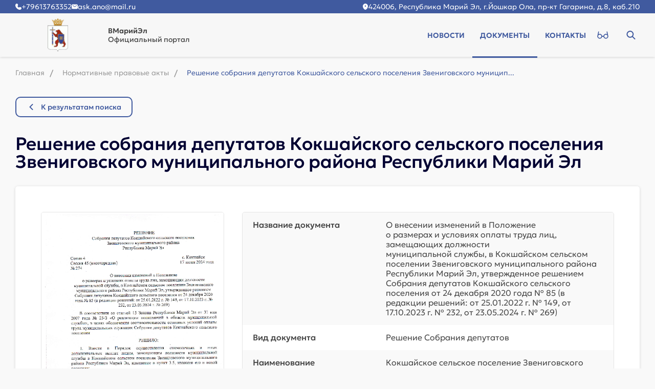

--- FILE ---
content_type: text/html; charset=UTF-8
request_url: https://newsmariel.ru/docs/2147/
body_size: 398301
content:
<!DOCTYPE html>
<html xmlns="http://www.w3.org/1999/xhtml" xml:lang="ru" lang="ru">
<head itemscope itemtype="http://schema.org/WPHeader">
	<meta http-equiv="X-UA-Compatible" content="IE=edge"/>
	<meta name="viewport"
	      content="width=device-width, initial-scale=1.0, maximum-scale=5.0, minimum-scale=1.0">
	<meta http-equiv="Content-Type" content="text/html; charset=UTF-8" />
<title itemprop="headline">Решение Собрания депутатов &quot;Решение собрания депутатов Кокшайского сельского поселения Звениговского муниципального района Республики Марий Эл&quot; | Документы ВМарийЭл</title><meta  name="keywords" content="муниципальные документы, Йошкар-Ола, официальные акты, отчеты, городская администрация, документы для жителей, Йошкар-Ола, городская жизнь, муниципальные новости, документы для бизнеса, Йошкар-Ола, предприниматели, разрешения, лицензии, студенческая жизнь, стипендии, общежития" itemprop="keywords"/>
<meta  name="description" content="Собрание депутатов Кокшайское сельское поселение Звениговского муниципального района Республики Марий Эл выпустило решение собрания депутатов 'Решение собрания депутатов Кокшайского сельского поселения Звениговского муниципального района Республики Марий Эл' от 17.06.2024." itemprop="description"/>
<script type="text/javascript" data-skip-moving="true">(function(w, d, n) {var cl = "bx-core";var ht = d.documentElement;var htc = ht ? ht.className : undefined;if (htc === undefined || htc.indexOf(cl) !== -1){return;}var ua = n.userAgent;if (/(iPad;)|(iPhone;)/i.test(ua)){cl += " bx-ios";}else if (/Windows/i.test(ua)){cl += ' bx-win';}else if (/Macintosh/i.test(ua)){cl += " bx-mac";}else if (/Linux/i.test(ua) && !/Android/i.test(ua)){cl += " bx-linux";}else if (/Android/i.test(ua)){cl += " bx-android";}cl += (/(ipad|iphone|android|mobile|touch)/i.test(ua) ? " bx-touch" : " bx-no-touch");cl += w.devicePixelRatio && w.devicePixelRatio >= 2? " bx-retina": " bx-no-retina";var ieVersion = -1;if (/AppleWebKit/.test(ua)){cl += " bx-chrome";}else if (/Opera/.test(ua)){cl += " bx-opera";}else if (/Firefox/.test(ua)){cl += " bx-firefox";}ht.className = htc ? htc + " " + cl : cl;})(window, document, navigator);</script>


<link href="/local/templates/main/app/assets/dist/css/main.min.css?172415235737561" type="text/css"  data-template-style="true"  rel="stylesheet" />
<link href="/local/templates/main/app/assets/dist/css/components.min.css?172432645051370" type="text/css"  data-template-style="true"  rel="stylesheet" />
<link href="/local/templates/main/app/plugins/visually/dist/css/bvi.min.css?169575803378736" type="text/css"  data-template-style="true"  rel="stylesheet" />
<link href="/local/templates/main/app/plugins/visually/customized/customized.min.css?16957580335969" type="text/css"  data-template-style="true"  rel="stylesheet" />







<link rel="shortcut icon" href="/favicon.ico" type="image/x-icon">



	<link rel="apple-touch-icon" sizes="180x180" href="/apple-touch-icon.png">
	<link rel="icon" type="image/png" sizes="32x32" href="/favicon-32x32.png">
	<link rel="icon" type="image/png" sizes="16x16" href="/favicon-16x16.png">
	<link rel="manifest" href="/site.webmanifest">
	<link rel="mask-icon" href="/safari-pinned-tab.svg" color="#ff0000">
	<meta name="apple-mobile-web-app-title" content="Официальный портал ВМарийЭл">
	<meta name="application-name" content="Официальный портал ВМарийЭл">
	<meta name="msapplication-TileColor" content="#ffffff">
	<meta name="theme-color" content="#ffffff">

	</head>
<body class="body">
<!-- Yandex.Metrika counter -->
<noscript><div><img src="https://mc.yandex.ru/watch/105995547" style="position:absolute; left:-9999px;" alt="" /></div></noscript>
<!-- /Yandex.Metrika counter -->
<div class="b-search b-search_header" id="search_header">
	<div class="wrap b-search__content">
		<div class="b-search__inside" >

			
			<form action="/search/index.php" class="b-search__form" >

				
				<input type="text" name="q" autocomplete="off" placeholder="Поиск" class="b-search__input">

				
				<div class="b-search__icon">
					<svg><use xlink:href="/local/templates/main/app/assets/dist/icons/sprite.svg#icons--search"/></svg>				</div>
				<button type="submit" class="b-btn b-btn_primary b-search__btn" >
					<span>Поиск</span>
					<svg><use xlink:href="/local/templates/main/app/assets/dist/icons/sprite.svg#icons--search"/></svg>				</button>
			</form>
			<button data-toggle="search-close" class="b-search__close">
				<svg><use xlink:href="/local/templates/main/app/assets/dist/icons/sprite.svg#icons--close"/></svg>			</button>
		</div>
	</div>
</div>

<div id="overlay" class="overlay"></div>

<div class="b-sidebar" id="sidebar">
	<div class="b-sidebar__in">
			<nav class="b-sidebar__top">
		<ul class="b-menu b-menu_mobile" itemscope itemtype="http://www.schema.org/SiteNavigationElement">
							<li class="b-menu__item" itemprop="name">
					<a class="b-menu__link " href="/news/"
					   title="Новости" itemprop="url">Новости</a>
				</li>
								<li class="b-menu__item" itemprop="name">
					<a class="b-menu__link selected" href="/docs/"
					   title="Документы" itemprop="url">Документы</a>
				</li>
								<li class="b-menu__item" itemprop="name">
					<a class="b-menu__link " href="/contacts/"
					   title="Контакты" itemprop="url">Контакты</a>
				</li>
						</ul>
	</nav>
			<div class="b-sidebar__bottom">
				<div class="b-contacts b-contacts_mobile" itemscope itemtype="http://schema.org/Organization">
		<meta itemprop="name" content="ВМарийЭл">
		<meta itemprop="image" content="/upload/citrus.sitesettings/d94/2rixzpq91w1ibzzdi0z7joxgsvd1zx0u.webp">
		<div class="b-contacts__item">
			<svg class="b-contacts__icon b-contacts__icon_phone"><use xlink:href="/local/templates/main/app/assets/dist/icons/sprite.svg#icons--location"/></svg>			<div class="b-contacts__list">
				<span itemprop="address">424006, Республика Марий Эл, г.Йошкар Ола, пр-кт Гагарина, д.8, каб.210</span>
			</div>
        </div>
		</div></div>		</div>
	</div>
</div>

<header class="b-h b-h_page" id="js_menu_fixed">
	<div class="b-h__top">
		<div class="wrap">
				<div class="b-contacts b-contacts_top" itemscope itemtype="http://schema.org/Organization">
		<meta itemprop="name" content="ВМарийЭл">
		<meta itemprop="image" content="/upload/citrus.sitesettings/d94/2rixzpq91w1ibzzdi0z7joxgsvd1zx0u.webp">

		<div class="b-contacts__contact">
						<div class="b-contacts__item">
				<svg class="b-contacts__icon b-contacts__icon_phone"><use xlink:href="/local/templates/main/app/assets/dist/icons/sprite.svg#icons--phone"/></svg>				<div class="b-contacts__list">
					<a
						href="tel:+79613763352"
						title="+79613763352"
						itemprop="telephone">+79613763352</a>
					<meta itemprop="telephone" content="+79613763352">
				</div>
			</div>
									<div class="b-contacts__item">
				<svg class="b-contacts__icon b-contacts__icon_email"><use xlink:href="/local/templates/main/app/assets/dist/icons/sprite.svg#icons--mail"/></svg>				<div class="b-contacts__list"><a href="mailto:ask.ano@mail.ru" itemprop="email">ask.ano@mail.ru</a>
				</div>
			</div>
					</div>
				<div class="b-contacts__location">
			<div class="b-contacts__item">
				<svg class="b-contacts__icon b-contacts__icon_phone"><use xlink:href="/local/templates/main/app/assets/dist/icons/sprite.svg#icons--location"/></svg>				<div class="b-contacts__list">
					<span itemprop="address">424006, Республика Марий Эл, г.Йошкар Ола, пр-кт Гагарина, д.8, каб.210</span>
				</div>
			</div>
		</div>
			</div>
		</div>
	</div>
	<div class="b-h__bottom">
		<div class="wrap">
			<div class="b-h__inside">
				<div class="b-h__item b-h__item_left">
					<div class="b-h__burger">
						<label class="b-burger">
							<input type="checkbox" id="menu">
							<svg viewBox="0 0 32 32">
								<path class="b-burger__line b-burger__line_top_bottom"
								      d="M27 10 13 10C10.8 10 9 8.2 9 6 9 3.5 10.8 2 13 2 15.2 2 17 3.8 17 6L17 26C17 28.2 18.8 30 21 30 23.2 30 25 28.2 25 26 25 23.8 23.2 22 21 22L7 22"></path>
								<path class="b-burger__line" d="M7 16 27 16"></path>
							</svg>
						</label>
					</div>

								<div class="b-contacts b-contacts_header">
							<a href="/" class="b-h__logo">
							<span class="b-logo b-logo_header">
					<picture>
						<img src="/upload/citrus.sitesettings/d94/2rixzpq91w1ibzzdi0z7joxgsvd1zx0u.webp"
							 alt="ВМарийЭл"
							 title="ВМарийЭл">
					</picture>
				</span>
				<span class="b-h__name">
					<span class="b-h__title">ВМарийЭл</span>
					<span class="b-h__subname">
						Официальный портал
					</span>
				</span>
							</a>
						</div>
			
									</div>

				<div class="b-h__item b-h__item_right">
						<nav class="b-h__menu">
		<ul class="b-menu b-menu_header" itemscope itemtype="http://www.schema.org/SiteNavigationElement">
							<li class="b-menu__item" itemprop="name">
					<a class="b-menu__link " href="/news/"
					   title="Новости" itemprop="url">Новости</a>
				</li>
							<li class="b-menu__item" itemprop="name">
					<a class="b-menu__link selected" href="/docs/"
					   title="Документы" itemprop="url">Документы</a>
				</li>
							<li class="b-menu__item" itemprop="name">
					<a class="b-menu__link " href="/contacts/"
					   title="Контакты" itemprop="url">Контакты</a>
				</li>
					</ul>
	</nav>
					<div class="b-h__btns">
						<a href="/?special_version=Y" class="b-h__btn b-h__btn_icon b-h__btn_visual bvi-open"
						   title="Версия для слабовидящих">
							<svg><use xlink:href="/local/templates/main/app/assets/dist/icons/sprite.svg#icons--visual"/></svg>						</a>

						<button class="b-h__btn b-h__btn_icon b-h__btn_search" data-toggle="search" title="Кнопка открытия поисковой строки">
							<svg><use xlink:href="/local/templates/main/app/assets/dist/icons/sprite.svg#icons--search"/></svg>						</button>
					</div>
				</div>
			</div>
		</div>

	</div>
</header><main class="mainContainer wrap"><div class="b-breadcrumbs" itemscope itemtype="http://schema.org/BreadcrumbList">
			<div class="b-breadcrumbs__item" id="bx_breadcrumb_0" itemprop="itemListElement" itemscope itemtype="http://schema.org/ListItem">
				
				<a href="/" title="Главная" itemprop="item" class="b-breadcrumbs__link">
					<span itemprop="name" class="b-breadcrumbs__name">Главная</span>
				</a>
				<meta itemprop="position" content="1" />
			</div>
			<div class="b-breadcrumbs__item" id="bx_breadcrumb_1" itemprop="itemListElement" itemscope itemtype="http://schema.org/ListItem">
				<span class="b-breadcrumbs__dash"></span>
				<a href="/docs/" title="Нормативные правовые акты" itemprop="item" class="b-breadcrumbs__link">
					<span itemprop="name" class="b-breadcrumbs__name">Нормативные правовые акты</span>
				</a>
				<meta itemprop="position" content="2" />
			</div>
			<div title="Решение собрания депутатов Кокшайского сельского поселения Звениговского муниципального района Республики Марий Эл" class="b-breadcrumbs__item b-breadcrumbs__item_current" itemprop="itemListElement" itemscope
itemtype="http://schema.org/ListItem">
				<span class="b-breadcrumbs__dash"></span>
				<span itemprop="name" class="b-breadcrumbs__name b-breadcrumbs__name_current">Решение собрания депутатов Кокшайского сельского поселения Звениговского муницип...</span>
				<meta itemprop="position" content="3" />
			</div><div style="clear:both"></div></div><a href="/docs/?PAGEN_1=" class="b-btn b-btn_small b-btn_transparent b-btn_back">
	<svg><use xlink:href="/local/templates/main/app/assets/dist/icons/sprite.svg#icons--arrow_right"/></svg>	<span>К&nbsp;результатам поиска</span>
</a>
<h1 class="b-title h3 b-title_long">Решение собрания депутатов Кокшайского сельского поселения Звениговского муниципального района Республики Марий Эл</h1><div class="b-docs b-docs_detail" itemscope itemtype="http://schema.org/Article">
	<div class="b-docs__visual">
		<div class="b-docs__imgWrap ">
			<img src="[data-uri]" alt="" itemprop="thumbnailUrl image">
		</div>
	</div>
	<div class="b-docs__main">
		<div class="b-docs__table">
							<div class="b-docs__row" >
					<div class="b-docs__label">Название документа</div>
					<div class="b-docs__value"  itemprop="headline"  >О внесении изменений в Положение<br />
о размерах и условиях оплаты труда лиц, замещающих должности <br />
муниципальной службы, в Кокшайском сельском поселении Звениговского муниципального района Республики Марий Эл, утвержденное решением Собрания депутатов Кокшайского сельского поселения от 24 декабря 2020 года № 85 &#40;в редакции решений: от 25.01.2022 г. № 149, от 17.10.2023 г. № 232, от 23.05.2024 г. № 269&#41;</div>
				</div>
								<div class="b-docs__row" >
					<div class="b-docs__label">Вид документа</div>
					<div class="b-docs__value"  itemprop="genre"  >Решение Собрания депутатов</div>
				</div>
								<div class="b-docs__row" >
					<div class="b-docs__label">Наименование муниципального образования с&nbsp;указанием на&nbsp;принадлежность к&nbsp;муниципальному району или городскому округу</div>
					<div class="b-docs__value"  itemprop="contentLocation"  >Кокшайское сельское поселение Звениговского муниципального района Республики Марий Эл</div>
				</div>
								<div class="b-docs__row" >
					<div class="b-docs__label">Описание документа</div>
					<div class="b-docs__value"  itemprop="description"  >О внесении изменений в Положение<br />
о размерах и условиях оплаты труда лиц, замещающих должности <br />
муниципальной службы, в Кокшайском сельском поселении Звениговского муниципального района Республики Марий Эл, утвержденное решением Собрания депутатов Кокшайского сельского поселения от 24 декабря 2020 года № 85 &#40;в редакции решений: от 25.01.2022 г. № 149, от 17.10.2023 г. № 232, от 23.05.2024 г. № 269&#41;<br />
</div>
				</div>
								<div class="b-docs__row" >
					<div class="b-docs__label">Номер документа</div>
					<div class="b-docs__value"  >274</div>
				</div>
								<div class="b-docs__row" >
					<div class="b-docs__label">Дата публикации документа</div>
					<div class="b-docs__value"  itemprop="datePublic"  >18 июня 2024 года</div>
				</div>
								<div class="b-docs__row" >
					<div class="b-docs__label">Дата документа</div>
					<div class="b-docs__value"  itemprop="dateCreated"  >17 июня 2024 года</div>
				</div>
								<div class="b-docs__row" >
					<div class="b-docs__label">Принадлежность</div>
					<div class="b-docs__value"  itemprop="author"  >Собрание депутатов</div>
				</div>
								<div class="b-docs__row" >
					<div class="b-docs__label">Наименование муниципального образования</div>
					<div class="b-docs__value"  >Кокшайское сельское поселение Звениговского муниципального района Республики Марий Эл</div>
				</div>
						</div>
					<div class="b-docs__btns">
				<a href="/upload/iblock/587/5a1rzfixwbpvf7immaqpvjbaibg6fvmx.PDF" target="_blank" class="b-btn b-btn_transparent b-btn_large"
				   title="Посмотреть решение_собрание депутатов_Кокшайское_17_06_2024_274.PDF" itemprop="url">
					<svg><use xlink:href="/local/templates/main/app/assets/dist/icons/sprite.svg#icons--act"/></svg>					<span>Посмотреть</span>
				</a>
				<a href="/upload/iblock/587/5a1rzfixwbpvf7immaqpvjbaibg6fvmx.PDF" target="_blank" download="решение_собрание депутатов_Кокшайское_17_06_2024_274.PDF"
				   class="b-btn b-btn_primary b-btn_large" title="Скачать решение_собрание депутатов_Кокшайское_17_06_2024_274.PDF" itemprop="url">
					<svg><use xlink:href="/local/templates/main/app/assets/dist/icons/sprite.svg#icons--download"/></svg>					<span>Скачать</span>
				</a>
			</div>
			</div>
</div>
</main><footer class="b-f" itemscope itemtype="http://schema.org/WPFooter">
	<div class="wrap b-f__inside">
		<div class="b-f__left">

				<div class="b-contacts__section">
		<div class="b-contacts">
						<a href="/" class="b-f__logo">
							<span class="b-logo b-logo_footer">
					<picture>
						<img src="/upload/citrus.sitesettings/d94/2rixzpq91w1ibzzdi0z7joxgsvd1zx0u.webp"
							 alt="ВМарийЭл"
							 title="ВМарийЭл">
					</picture>
				</span>
				<span class="b-f__name">
					<span class="b-f__title">ВМарийЭл</span>
					<span class="b-f__subname">
						Официальный портал
					</span>
				</span>
						</a>
					</div>
		</div>
		</div>
		<div class="b-f__right">
			<div class="b-f__item b-f__copyright">
				<meta itemprop="copyrightYear" content="2026">
				<meta itemprop="copyrightHolder" content="ВМарийЭл Официальный портал">
				<span>&copy;&nbsp;2026</span>
				ВМарийЭл Официальный портал<br>
 <br>
 Настоящий ресурс может содержать материалы 16+<br>
 <br>
 Свидетельство о регистрации СМИ ЭЛ № ФС 77 – 86311, выданное Федеральной службой по надзору в сфере связи, информационных технологий и массовых коммуникаций<br>
Учредитель: Автономная некоммерческая организация «Агентство стратегических коммуникаций»<br>
Главный редактор: Винокуров Михаил Ананьевич<br></div>
		</div>
		<div><a href="/upload/Пользовательское_соглашение_АНО_АСК.doc">Пользовательское соглашение АНО АСК</a>
			<br/>
			<a href="/upload/Политика_обработки_персональных_данных.doc">Политика обработки персональных данных</a></div>
	</div>
</footer>
<div class="b-btn b-btn_scroll ">
	<svg><use xlink:href="/local/templates/main/app/assets/dist/icons/sprite.svg#icons--arrow_right"/></svg></div>
<script type="text/javascript">if(!window.BX)window.BX={};if(!window.BX.message)window.BX.message=function(mess){if(typeof mess==='object'){for(let i in mess) {BX.message[i]=mess[i];} return true;}};</script>
<script type="text/javascript">(window.BX||top.BX).message({'JS_CORE_LOADING':'Загрузка...','JS_CORE_NO_DATA':'- Нет данных -','JS_CORE_WINDOW_CLOSE':'Закрыть','JS_CORE_WINDOW_EXPAND':'Развернуть','JS_CORE_WINDOW_NARROW':'Свернуть в окно','JS_CORE_WINDOW_SAVE':'Сохранить','JS_CORE_WINDOW_CANCEL':'Отменить','JS_CORE_WINDOW_CONTINUE':'Продолжить','JS_CORE_H':'ч','JS_CORE_M':'м','JS_CORE_S':'с','JSADM_AI_HIDE_EXTRA':'Скрыть лишние','JSADM_AI_ALL_NOTIF':'Показать все','JSADM_AUTH_REQ':'Требуется авторизация!','JS_CORE_WINDOW_AUTH':'Войти','JS_CORE_IMAGE_FULL':'Полный размер'});</script><script type="text/javascript" src="/bitrix/js/main/core/core.js?1695744320487238"></script><script>BX.setJSList(['/bitrix/js/main/core/core_ajax.js','/bitrix/js/main/core/core_promise.js','/bitrix/js/main/polyfill/promise/js/promise.js','/bitrix/js/main/loadext/loadext.js','/bitrix/js/main/loadext/extension.js','/bitrix/js/main/polyfill/promise/js/promise.js','/bitrix/js/main/polyfill/find/js/find.js','/bitrix/js/main/polyfill/includes/js/includes.js','/bitrix/js/main/polyfill/matches/js/matches.js','/bitrix/js/ui/polyfill/closest/js/closest.js','/bitrix/js/main/polyfill/fill/main.polyfill.fill.js','/bitrix/js/main/polyfill/find/js/find.js','/bitrix/js/main/polyfill/matches/js/matches.js','/bitrix/js/main/polyfill/core/dist/polyfill.bundle.js','/bitrix/js/main/core/core.js','/bitrix/js/main/polyfill/intersectionobserver/js/intersectionobserver.js','/bitrix/js/main/lazyload/dist/lazyload.bundle.js','/bitrix/js/main/polyfill/core/dist/polyfill.bundle.js','/bitrix/js/main/parambag/dist/parambag.bundle.js']);
</script>
<script type="text/javascript">(window.BX||top.BX).message({'LANGUAGE_ID':'ru','FORMAT_DATE':'DD.MM.YYYY','FORMAT_DATETIME':'DD.MM.YYYY HH:MI:SS','COOKIE_PREFIX':'BITRIX_SM','SERVER_TZ_OFFSET':'10800','UTF_MODE':'Y','SITE_ID':'s1','SITE_DIR':'/','USER_ID':'','SERVER_TIME':'1768952842','USER_TZ_OFFSET':'0','USER_TZ_AUTO':'Y','bitrix_sessid':'4cfc8792a627abd3e3067d6cb767a64c'});</script><script type="text/javascript" src="/bitrix/js/main/jquery/jquery-1.12.4.min.js?169574431797163"></script>
<script type="text/javascript">BX.setJSList(['/local/templates/main/app/assets/dist/js/main.min.js','/local/templates/main/app/plugins/visually/dist/js/bvi.min.js']);</script>
<script type="text/javascript"  src="/bitrix/cache/js/s1/main/template_8028a22fc13e36395035a365b75e2b1c/template_8028a22fc13e36395035a365b75e2b1c_v1.js?176674840742716"></script>
<script type="text/javascript">var _ba = _ba || []; _ba.push(["aid", "8af32ec0d2cf013cda1ea9bd7452589a"]); _ba.push(["host", "newsmariel.ru"]); (function() {var ba = document.createElement("script"); ba.type = "text/javascript"; ba.async = true;ba.src = (document.location.protocol == "https:" ? "https://" : "http://") + "bitrix.info/ba.js";var s = document.getElementsByTagName("script")[0];s.parentNode.insertBefore(ba, s);})();</script>


<script>
		if(navigator.userAgent.indexOf('iPhone') > -1 ) {
			document
				.querySelector("[name=viewport]")
				.setAttribute("content","width=device-width, initial-scale=1, maximum-scale=1");
		}
	</script>



<script type="text/javascript">
  (function(m,e,t,r,i,k,a){
      m[i]=m[i]||function(){(m[i].a=m[i].a||[]).push(arguments)};
      m[i].l=1*new Date();
      for (var j = 0; j < document.scripts.length; j++) {if (document.scripts[j].src === r) { return; }}
      k=e.createElement(t),a=e.getElementsByTagName(t)[0],k.async=1,k.src=r,a.parentNode.insertBefore(k,a)
  })(window, document,'script','https://mc.yandex.ru/metrika/tag.js?id=105995547', 'ym');

  ym(105995547, 'init', {ssr:true, webvisor:true, clickmap:true, ecommerce:"dataLayer", accurateTrackBounce:true, trackLinks:true});
</script>
<script>
	var citrusMapIcon = {
		href: "/local/templates/main/app/img/map_icon.svg",
		size: [36, 38],
	}

</script>
<script>
	jQuery(document).ready(function($){
		new isvek.Bvi({
			'target' : '.bvi-open', // Класс ссылки включения плагина
			"theme" : "white", // Цвет сайта
			"font" : "arial", // Шрифт
			"fontSize" : 20, // Размер шрифта
			"letterSpacing" : "normal", // Межбуквенный интервал
			"lineHeight" : "normal", // Междустрочный интервал
			"images" : true, // Изображения
			"reload" : false, // Перезагрузка страницы при выключении плагина
			"fixed" : false, // Фиксирование панели для слабовидящих вверху страницы
			"tts" : true, // Синтез речи
			"flashIframe" : true, // Встроенные элементы (видео, карты и тд.)
			"hide" : true // Скрывает панель для слабовидящих и показывает иконку панели.
		});
	});
</script>

</body>
</html>


--- FILE ---
content_type: text/css
request_url: https://newsmariel.ru/local/templates/main/app/assets/dist/css/components.min.css?172432645051370
body_size: 7191
content:
.b-act{display:-webkit-box;display:-ms-flexbox;display:flex;-webkit-box-align:start;-ms-flex-align:start;align-items:flex-start;border-radius:10px;border-width:1px;border-style:solid;--tw-border-opacity:1;border-color:rgb(229 229 229 / var(--tw-border-opacity));--tw-bg-opacity:1;background-color:rgb(255 255 255 / var(--tw-bg-opacity));padding:30px;line-height:1.2;text-decoration-line:none;-webkit-column-gap:20px;-moz-column-gap:20px;column-gap:20px}.b-act:hover{text-decoration-line:none}.b-act__img{display:-webkit-box;display:-ms-flexbox;display:flex;-ms-flex-negative:0;flex-shrink:0;-webkit-box-align:center;-ms-flex-align:center;align-items:center;-webkit-box-pack:center;-ms-flex-pack:center;justify-content:center;border-radius:10px;--tw-bg-opacity:1;background-color:rgb(64 90 159 / var(--tw-bg-opacity));width:40px;aspect-ratio:1/1}.b-act__img svg{fill:#fff;width:18px}.b-act__content{display:-webkit-box;display:-ms-flexbox;display:flex;-webkit-box-orient:vertical;-webkit-box-direction:normal;-ms-flex-direction:column;flex-direction:column;row-gap:15px}.b-act__title,.b-act__value{overflow:hidden;display:-webkit-box;-webkit-line-clamp:1;-webkit-box-orient:vertical;text-overflow:ellipsis}.b-act__title{margin-bottom:5px}.b-act__info{display:-webkit-box;display:-ms-flexbox;display:flex;-ms-flex-wrap:wrap;flex-wrap:wrap;-webkit-column-gap:80px;-moz-column-gap:80px;column-gap:80px}.b-act__item{display:-webkit-box;display:-ms-flexbox;display:flex;--tw-text-opacity:1;color:rgb(68 68 68 / var(--tw-text-opacity))}.b-act__label{padding-right:15px;font-weight:500}.b-act__value{font-weight:300}@media (max-width:1024px){.b-act{padding:20px;-webkit-column-gap:15px;-moz-column-gap:15px;column-gap:15px}.b-act__title,.b-act__value{-webkit-line-clamp:2}}@media (max-width:768px){.b-act__info{-webkit-column-gap:30px;-moz-column-gap:30px;column-gap:30px;row-gap:5px}.b-act__item{font-size:14px}.b-act__value{-webkit-line-clamp:3}}@media (max-width:650px){.b-act__content{row-gap:10px}.b-act__item_descr{-webkit-box-orient:vertical;-webkit-box-direction:normal;-ms-flex-direction:column;flex-direction:column;gap:2px}}@media (max-width:480px){.b-act{padding-left:15px;padding-right:15px}.b-act__img{display:none}.b-act__value{-webkit-line-clamp:6}}@media (max-width:360px){.b-act__item{-webkit-box-orient:vertical;-webkit-box-direction:normal;-ms-flex-direction:column;flex-direction:column;gap:2px}}@media (min-width:769px){.b-act:hover{-webkit-box-shadow:0 1px 5px rgba(0,0,0,.15);box-shadow:0 1px 5px rgba(0,0,0,.15)}.b-act:hover .b-act__title{--tw-text-opacity:1;color:rgb(8 52 167 / var(--tw-text-opacity))}}.b-burger{margin-right:15px;display:-webkit-box;display:-ms-flexbox;display:flex;cursor:pointer;-webkit-box-align:center;-ms-flex-align:center;align-items:center;-webkit-box-pack:center;-ms-flex-pack:center;justify-content:center;width:40px;height:40px}.b-burger input{display:none}.b-burger input:checked+svg{-webkit-transform:rotate(-45deg);transform:rotate(-45deg)}.b-burger input:checked+svg .b-burger__line_top_bottom{stroke-dasharray:20 300;stroke-dashoffset:-32.42}.b-burger svg{-webkit-transition:-webkit-transform .6s cubic-bezier(.4,0,.2,1);transition:transform .6s cubic-bezier(.4,0,.2,1);transition:transform .6s cubic-bezier(.4,0,.2,1),-webkit-transform .6s cubic-bezier(.4,0,.2,1)}.b-burger__line{fill:none;stroke:#405a9f;stroke-linecap:round;stroke-linejoin:round;stroke-width:3;-webkit-transition:stroke-dasharray .6s cubic-bezier(.4,0,.2,1),stroke-dashoffset .6s cubic-bezier(.4,0,.2,1);transition:stroke-dasharray .6s cubic-bezier(.4,0,.2,1),stroke-dashoffset .6s cubic-bezier(.4,0,.2,1)}.b-burger__line_top_bottom{stroke-dasharray:12 63}@media (max-width:480px){.b-burger{position:relative;margin-left:-5px;margin-right:10px;width:35px;height:35px}}.b-contacts__list a{line-height:1;text-decoration-line:none}.b-contacts__item{display:-webkit-box;display:-ms-flexbox;display:flex;-webkit-column-gap:8px;-moz-column-gap:8px;column-gap:8px}.b-contacts__icon{-ms-flex-negative:0;flex-shrink:0}.b-contacts__map ymaps[class$=-balloon]{-webkit-box-shadow:none!important;box-shadow:none!important}.b-contacts__map ymaps[class$=-balloon__layout]{overflow:hidden;border-radius:10px;-webkit-box-shadow:0 1px 5px 0 rgba(0,0,0,.15);box-shadow:0 1px 5px 0 rgba(0,0,0,.15)}.b-contacts__map ymaps[class$=-balloon__content]{padding-left:15px;padding-right:15px;text-align:center;font-size:14px;font-weight:500;line-height:1.2;--tw-text-opacity:1;color:rgb(64 90 159 / var(--tw-text-opacity));font-family:Geologica,san-serif}.b-contacts__map ymaps[class$=-balloon-content__header]{margin-bottom:0}.b-contacts__map ymaps[class$=-balloon__tail],.b-contacts__map ymaps[class$=-balloon__tail]:after{display:none}.b-contacts__map ymaps .map-logo{margin-top:0}.b-contacts_top{display:-webkit-box;display:-ms-flexbox;display:flex;-webkit-box-pack:justify;-ms-flex-pack:justify;justify-content:space-between}.b-contacts_top .b-contacts__contact{display:-webkit-box;display:-ms-flexbox;display:flex;-webkit-box-align:center;-ms-flex-align:center;align-items:center;-webkit-column-gap:90px;-moz-column-gap:90px;column-gap:90px}.b-contacts_top .b-contacts__item{-webkit-box-align:center;-ms-flex-align:center;align-items:center}.b-contacts_top .b-contacts__list{line-height:1.2}.b-contacts_top .b-contacts__list a{position:relative;font-size:14px;--tw-text-opacity:1;color:rgb(255 255 255 / var(--tw-text-opacity))}.b-contacts_top .b-contacts__list a:after{position:absolute;left:0;bottom:0;display:block;width:0;--tw-bg-opacity:1;background-color:rgb(255 255 255 / var(--tw-bg-opacity));content:"";height:1px;-webkit-transition:.25s;transition:.25s}.b-contacts_top .b-contacts__list a:hover:after{width:100%}.b-contacts_top .b-contacts__icon{width:12px;height:12px;fill:currentColor}.b-contacts_mobile .b-contacts__list a,.b-contacts_mobile .b-contacts__list span{display:block;font-size:14px;line-height:1.2;--tw-text-opacity:1;color:rgb(68 68 68 / var(--tw-text-opacity))}.b-contacts_mobile .b-contacts__item{padding-top:8px;padding-bottom:8px}.b-contacts_mobile .b-contacts__icon{position:relative;fill:#405a9f;top:2px;width:14px;height:14px}.b-contacts_page{display:grid;height:100%;grid-template-columns:repeat(2,minmax(0,1fr))}.b-contacts_page .b-breadcrumbs,.b-contacts_page .b-contacts__section,.b-contacts_page .b-contacts__title{width:440px}.b-contacts_page .b-contacts__container_left{display:-webkit-box;display:-ms-flexbox;display:flex;-webkit-box-orient:vertical;-webkit-box-direction:normal;-ms-flex-direction:column;flex-direction:column;-webkit-box-align:end;-ms-flex-align:end;align-items:flex-end;padding-bottom:100px;padding-right:265px}.b-contacts_page .b-contacts__inside{position:relative}.b-contacts_page .b-contacts__section{margin-top:30px;display:-webkit-box;display:-ms-flexbox;display:flex;-webkit-box-orient:vertical;-webkit-box-direction:normal;-ms-flex-direction:column;flex-direction:column;border-radius:5px;--tw-bg-opacity:1;background-color:rgb(255 255 255 / var(--tw-bg-opacity));padding:30px;-webkit-box-shadow:0 1px 5px 0 rgba(0,0,0,.15);box-shadow:0 1px 5px 0 rgba(0,0,0,.15);row-gap:25px}.b-contacts_page .b-contacts__subtitle{margin-bottom:5px;font-weight:500;line-height:1.2}.b-contacts_page .b-contacts__line{margin-bottom:5px;display:-webkit-box;display:-ms-flexbox;display:flex;-ms-flex-wrap:wrap;flex-wrap:wrap;-webkit-box-align:center;-ms-flex-align:center;align-items:center;-webkit-column-gap:5px;-moz-column-gap:5px;column-gap:5px}.b-contacts_page .b-contacts__line_phone a{white-space:nowrap}.b-contacts_page .b-contacts__line_email a{overflow-wrap:break-word}.b-contacts_page .b-contacts__line a{text-decoration-line:none}.b-contacts_page .b-contacts__line a,.b-contacts_page .b-contacts__line span{font-weight:300;line-height:1.2;--tw-text-opacity:1;color:rgb(68 68 68 / var(--tw-text-opacity))}.b-contacts_page .b-contacts__map{position:relative;height:100%;background:url(/local/templates/main/app/assets/dist/img/map.webp) center center/cover no-repeat;margin-left:-240px;width:calc(100% + 240px)}@media (max-width:1470px){.b-contacts_page{grid-template-columns:495px auto}.b-contacts_page .b-breadcrumbs,.b-contacts_page .b-contacts__section,.b-contacts_page .b-contacts__title{width:440px}.b-contacts_page .b-contacts__container_left{padding-left:30px;padding-right:25px}.b-contacts_page .b-contacts__map{margin-left:0;width:100%}}@media (max-width:1024px){.b-contacts_page{grid-template-columns:370px auto}.b-contacts_page .b-breadcrumbs,.b-contacts_page .b-contacts__section,.b-contacts_page .b-contacts__title{width:315px}}@media (max-width:768px){.b-contacts_page{grid-template-columns:repeat(1,minmax(0,1fr))}.b-contacts_page .b-breadcrumbs,.b-contacts_page .b-contacts__section,.b-contacts_page .b-contacts__title{width:100%}.b-contacts_page .b-contacts__container_left{width:100vw;padding-left:30px;padding-right:30px;padding-bottom:25px}.b-contacts_page .b-contacts__container_right{width:100vw;height:310px}}@media (max-width:560px){.b-contacts_page .b-contacts__container_left{padding-left:20px;padding-right:20px}.b-contacts_page .b-contacts__container_right{height:400px}.b-contacts_page .b-contacts__section{margin-top:25px;padding:25px 20px}}@media (min-width:401px){.b-contacts__map ymaps .map-logo{max-width:210px}}@media (min-width:769px){.b-contacts_page .b-contacts__line a:after{position:absolute;left:0;bottom:0;display:block;width:0;--tw-bg-opacity:1;background-color:rgb(8 52 167 / var(--tw-bg-opacity));content:"";height:1px;-webkit-transition:.25s;transition:.25s}.b-contacts_page .b-contacts__line a:hover{position:relative;display:block;--tw-text-opacity:1;color:rgb(8 52 167 / var(--tw-text-opacity))}.b-contacts_page .b-contacts__line a:hover:after{width:100%}}.b-docCard{display:block;overflow:hidden;border-radius:5px;border-width:1px;border-style:solid;--tw-border-opacity:1;border-color:rgb(229 229 229 / var(--tw-border-opacity));--tw-bg-opacity:1;background-color:rgb(255 255 255 / var(--tw-bg-opacity));padding:25px;text-decoration-line:none}.b-docCard__top{margin-bottom:10px;display:-webkit-box;display:-ms-flexbox;display:flex;-webkit-box-align:center;-ms-flex-align:center;align-items:center;-webkit-box-pack:center;-ms-flex-pack:center;justify-content:center;border-radius:9999px;--tw-bg-opacity:1;background-color:rgb(64 90 159 / var(--tw-bg-opacity));width:45px;aspect-ratio:1/1}.b-docCard__top img{-o-object-fit:contain;object-fit:contain;width:25px;aspect-ratio:1/1}.b-docCard__top svg{fill:#fff}.b-docCard__descr,.b-docCard__title{overflow:hidden;display:-webkit-box;-webkit-box-orient:vertical;text-overflow:ellipsis}.b-docCard__title{margin-bottom:12px;--tw-text-opacity:1;color:rgb(1 0 50 / var(--tw-text-opacity));-webkit-line-clamp:2;line-height:1.1}.b-docCard__descr{font-size:14px;line-height:1.2;--tw-text-opacity:1;color:rgb(102 102 102 / var(--tw-text-opacity));-webkit-line-clamp:3}.b-docCard:hover{text-decoration-line:none}@media (min-width:992px){.b-docCard{-webkit-transition:-webkit-box-shadow .15s;transition:box-shadow .15s;transition:box-shadow .15s,-webkit-box-shadow .15s}.b-docCard:hover{-webkit-box-shadow:0 1px 5px rgba(0,0,0,.15);box-shadow:0 1px 5px rgba(0,0,0,.15)}.b-docCard:hover .b-docCard__title{--tw-text-opacity:1;color:rgb(8 52 167 / var(--tw-text-opacity))}}.b-docs__top{display:-webkit-box;display:-ms-flexbox;display:flex;-webkit-box-align:center;-ms-flex-align:center;align-items:center;-webkit-column-gap:25px;-moz-column-gap:25px;column-gap:25px}.b-docs__search{-webkit-box-flex:1;-ms-flex-positive:1;flex-grow:1}.b-docs__filter{-ms-flex-negative:0;flex-shrink:0}.b-docs__filter_selected{position:relative}.b-docs__filter_selected:after{position:absolute;z-index:2;display:block;border-radius:9999px;border-width:2px;border-style:solid;--tw-border-opacity:1;border-color:rgb(255 255 255 / var(--tw-border-opacity));--tw-bg-opacity:1;background-color:rgb(222 26 0 / var(--tw-bg-opacity));content:"";width:16px;height:16px;top:-5px;right:-5px}.b-docs__btn_search svg{display:none}.b-docs__btn_filter svg{width:20px;height:18px}.b-docs__btn_clear{padding-left:15px;padding-right:15px;font-weight:400;text-transform:none;height:35px}.b-docs__result{margin-top:40px;margin-bottom:30px;font-weight:600;text-transform:uppercase}.b-docs__list{display:-webkit-box;display:-ms-flexbox;display:flex;-webkit-box-orient:vertical;-webkit-box-direction:normal;-ms-flex-direction:column;flex-direction:column;gap:20px}.b-docs__line{margin-top:25px;display:-webkit-box;display:-ms-flexbox;display:flex;-ms-flex-wrap:wrap;flex-wrap:wrap;gap:15px}.b-docs__preview{display:-webkit-box;display:-ms-flexbox;display:flex;-webkit-box-align:center;-ms-flex-align:center;align-items:center;white-space:nowrap;border-radius:10px;border-width:1px;border-style:solid;--tw-border-opacity:1;border-color:rgb(102 102 102 / var(--tw-border-opacity));padding-left:15px;padding-right:5px;min-height:35px;line-height:16.8px}.b-docs__preview-value{display:block;overflow:hidden;text-overflow:ellipsis;white-space:nowrap;max-width:345px}.b-docs__preview-close{cursor:pointer;padding:10px}.b-docs__preview-close:hover{--tw-text-opacity:1;color:rgb(8 52 167 / var(--tw-text-opacity))}.b-docs__preview-close svg{-ms-flex-negative:0;flex-shrink:0;fill:currentColor;width:9px;height:9px}.b-docs__none{padding-top:70px;padding-bottom:70px;text-align:center;line-height:1.2}.b-docs__none svg{margin-left:auto;margin-right:auto;width:150px;aspect-ratio:1/1}.b-docs__none-title{margin-top:30px;margin-bottom:10px;font-weight:500;--tw-text-opacity:1;color:rgb(102 102 102 / var(--tw-text-opacity))}.b-docs__none-descr{font-weight:300}.b-docs_detail{margin-top:30px;display:grid;-webkit-box-align:start;-ms-flex-align:start;align-items:flex-start;border-radius:5px;--tw-bg-opacity:1;background-color:rgb(255 255 255 / var(--tw-bg-opacity));padding:50px;-webkit-box-shadow:0 1px 5px 0 rgba(0,0,0,.15);box-shadow:0 1px 5px 0 rgba(0,0,0,.15);grid-template-columns:32% 68%}.b-docs_detail .b-docs__table,.b-docs_detail .b-docs__visual{overflow:hidden;border-radius:5px;border-width:1px;border-style:solid;--tw-border-opacity:1;border-color:rgb(229 229 229 / var(--tw-border-opacity))}.b-docs_detail .b-docs__imgWrap_bg{background:url(/local/templates/main/app/assets/dist/img/no_act.webp) center center/cover no-repeat;aspect-ratio:90/127}.b-docs_detail .b-docs__main{padding-left:35px}.b-docs_detail .b-docs__row{display:-webkit-box;display:-ms-flexbox;display:flex;line-height:1.2;-webkit-column-gap:20px;-moz-column-gap:20px;column-gap:20px;row-gap:10px;padding:15px 20px}.b-docs_detail .b-docs__row:nth-child(odd){--tw-bg-opacity:1;background-color:rgb(249 249 249 / var(--tw-bg-opacity))}.b-docs_detail .b-docs__label{-ms-flex-negative:0;flex-shrink:0;font-weight:500;width:260px}.b-docs_detail .b-docs__value{-webkit-box-flex:1;-ms-flex-positive:1;flex-grow:1;font-weight:300}.b-docs_detail .b-docs__btns{display:-webkit-box;display:-ms-flexbox;display:flex;-ms-flex-wrap:wrap;flex-wrap:wrap;padding-top:30px;-webkit-column-gap:30px;-moz-column-gap:30px;column-gap:30px;row-gap:20px}@media (max-width:1024px){.b-docs__top{-webkit-column-gap:20px;-moz-column-gap:20px;column-gap:20px}.b-docs_detail{padding:30px}.b-docs_detail .b-docs__main{padding-left:20px}.b-docs_detail .b-docs__row{-webkit-box-orient:vertical;-webkit-box-direction:normal;-ms-flex-direction:column;flex-direction:column}.b-docs_detail .b-docs__label{width:100%}}@media (max-width:900px){.b-docs_detail{grid-template-columns:repeat(1,minmax(0,1fr));padding-left:25px;padding-right:25px;row-gap:25px}.b-docs_detail .b-docs__visual{margin-left:auto;margin-right:auto;width:-webkit-fit-content;width:-moz-fit-content;width:fit-content}.b-docs_detail .b-docs__main{padding-left:0}.b-docs_detail .b-docs__imgWrap{width:300px}.b-docs_detail .b-docs__btns{-webkit-box-pack:center;-ms-flex-pack:center;justify-content:center}}@media (max-width:768px){.b-docs__top{gap:15px}.b-docs__line{display:none}.b-docs__none{padding-top:50px;padding-bottom:0}.b-docs__none svg{width:100px}.b-docs__none-title{margin-top:20px}.b-docs_detail{margin-top:25px}}@media (max-width:650px){.b-docs__top{-webkit-box-orient:vertical;-webkit-box-direction:normal;-ms-flex-direction:column;flex-direction:column;-webkit-box-align:stretch;-ms-flex-align:stretch;align-items:stretch}.b-docs__btn_search{padding-left:15px;padding-right:15px}.b-docs__btn_search span{display:none}.b-docs__btn_search svg{margin-right:0;display:block;width:20px;height:20px}.b-docs__btn_filter{width:100%}}@media (max-width:560px){.b-docs_detail{margin-left:-20px;margin-right:-20px;border-radius:0;padding-left:20px;padding-right:20px}.b-docs_detail .b-docs__visual{margin-left:auto;margin-right:auto;width:-webkit-fit-content;width:-moz-fit-content;width:fit-content}.b-docs_detail .b-docs__main{padding-left:0}.b-docs_detail .b-docs__imgWrap{width:300px}.b-docs_detail .b-docs__table{font-size:14px}.b-docs_detail .b-docs__row{gap:5px;padding:10px 15px}.b-docs_detail .b-docs__btns{-webkit-box-pack:center;-ms-flex-pack:center;justify-content:center;gap:15px}}@media (max-width:360px){.b-docs_detail .b-docs__imgWrap{width:275px}.b-docs_detail .b-docs__btns{-webkit-box-orient:vertical;-webkit-box-direction:normal;-ms-flex-direction:column;flex-direction:column}.b-docs_detail .b-docs__btns .b-btn{width:100%}}.b-empty_404{display:-webkit-box;display:-ms-flexbox;display:flex;-webkit-box-orient:vertical;-webkit-box-direction:normal;-ms-flex-direction:column;flex-direction:column;-webkit-box-pack:end;-ms-flex-pack:end;justify-content:flex-end;min-height:100%}.b-empty_404 .b-empty__preview img{position:relative;margin-left:auto;margin-right:auto;margin-bottom:-6px;height:100%;width:100%;-o-object-fit:contain;object-fit:contain;max-width:-webkit-min-content;max-width:-moz-min-content;max-width:min-content}.b-empty_404 .b-empty__bottom{padding-bottom:100px;text-align:center;--tw-text-opacity:1;color:rgb(255 255 255 / var(--tw-text-opacity))}.b-empty_404 .b-empty__title{margin-bottom:15px;font-weight:600;text-transform:uppercase;line-height:1.2;letter-spacing:.8px;color:inherit}.b-empty_404 .b-empty__descr{margin-left:auto;margin-right:auto;line-height:1.2;max-width:650px}.b-empty_404 .b-empty__btn{margin-top:40px;border-color:transparent;--tw-bg-opacity:1;background-color:rgb(255 255 255 / var(--tw-bg-opacity))}.b-empty_404 .b-empty__bottom{--tw-bg-opacity:1;background-color:rgb(15 21 38 / var(--tw-bg-opacity));padding-top:40px}@media (max-width:768px){.b-empty_404 .b-empty__bottom{padding-bottom:60px}}.b-filter{display:-webkit-box;display:-ms-flexbox;display:flex;-ms-flex-wrap:wrap;flex-wrap:wrap;gap:10px}.b-filter_modal{display:none;-webkit-box-orient:vertical;-webkit-box-direction:normal;-ms-flex-direction:column;flex-direction:column;-ms-flex-wrap:nowrap;flex-wrap:nowrap;gap:0}.b-filter_modal .b-filter__bottom{margin-left:-40px;margin-right:-40px;margin-top:10px;border-top-width:1px;border-style:solid;--tw-border-opacity:1;border-color:rgb(229 229 229 / var(--tw-border-opacity));padding-left:40px;padding-right:40px;padding-top:25px}.b-filter_modal .b-filter__bottom_end{display:-webkit-box;display:-ms-flexbox;display:flex;-webkit-box-pack:end;-ms-flex-pack:end;justify-content:flex-end;-webkit-column-gap:25px;-moz-column-gap:25px;column-gap:25px}.b-filter_modal .b-filter__line{display:-webkit-box;display:-ms-flexbox;display:flex;-webkit-box-align:center;-ms-flex-align:center;align-items:center;gap:25px}.b-filter_modal .b-filter__line_word-break-normal{word-break:normal}.b-filter_modal .b-filter__main{padding-bottom:100px}.b-modal .b-filter_modal{display:-webkit-box;display:-ms-flexbox;display:flex}.b-filter_select{margin-bottom:20px;display:grid;-webkit-box-align:center;-ms-flex-align:center;align-items:center;grid-template-columns:repeat(2,135px);gap:10px}@media (max-width:768px){.b-filter_modal .b-filter__bottom{margin-left:-25px;margin-right:-25px;padding-left:25px;padding-right:25px}.b-filter_modal .b-filter__line{gap:20px}}@media (max-width:480px){.b-filter_modal{height:100%}.b-filter_modal .b-filter__bottom{margin-left:-20px;margin-right:-20px;padding-left:20px;padding-right:20px;padding-top:20px}.b-filter_modal .b-filter__bottom,.b-filter_modal .b-filter__top{-ms-flex-negative:0;flex-shrink:0}.b-filter_modal .b-filter__line{-webkit-box-orient:vertical;-webkit-box-direction:normal;-ms-flex-direction:column;flex-direction:column;gap:5px}}@media (max-width:360px){.b-filter_modal .b-filter__bottom{margin-left:-10px;margin-right:-10px;padding-left:10px;padding-right:10px}.b-filter_modal .b-filter__bottom_end{-webkit-box-pack:center;-ms-flex-pack:center;justify-content:center;-webkit-column-gap:15px;-moz-column-gap:15px;column-gap:15px}.b-filter_modal .b-filter__btn{width:40%}}.b-form .el-form-item{margin-bottom:25px}.b-form .el-form-item__error{padding-top:2px}.b-form .el-input{font-size:16px}.b-form .el-input__inner{border-radius:10px;padding-left:20px;padding-right:40px;height:40px!important}.b-form .el-input.is-disabled .el-input__inner{--tw-bg-opacity:1;background-color:rgb(102 102 102 / var(--tw-bg-opacity));font-weight:300;color:inherit}.b-form .el-input__suffix{right:15px}.b-form .el-date-editor.el-input{width:100%}.b-form .el-date-editor .el-input__prefix{display:none}.b-form .el-date-editor.el-input--prefix .el-input__inner{padding-left:20px;padding-right:20px}.el-select{position:relative;width:100%}.el-select .el-input i.el-select__caret{font-weight:700;--tw-text-opacity:1;color:rgb(68 68 68 / var(--tw-text-opacity))}.el-select-dropdown{overflow:hidden;border-radius:10px;border-style:solid;--tw-border-opacity:1;border-color:rgb(229 229 229 / var(--tw-border-opacity));-webkit-box-shadow:0 1px 5px rgba(0,0,0,.15);box-shadow:0 1px 5px rgba(0,0,0,.15);position:absolute!important;left:0!important;right:0!important;min-width:100%!important}.el-select-dropdown .el-select-dropdown__wrap{width:100%}.el-select-dropdown .el-select-dropdown__wrap::-webkit-scrollbar{width:3px}.el-select-dropdown .el-select-dropdown__wrap::-webkit-scrollbar-track{border-radius:10px;background-color:transparent}.el-select-dropdown .el-select-dropdown__wrap::-webkit-scrollbar-thumb{border-radius:10px;--tw-bg-opacity:1;background-color:rgb(64 90 159 / var(--tw-bg-opacity))}.el-select-dropdown .el-select-dropdown__list{padding-top:0;padding-bottom:0}.el-select-dropdown .el-select-dropdown__item{height:-webkit-fit-content;height:-moz-fit-content;height:fit-content;overflow:visible;white-space:normal;padding-top:8px;padding-bottom:8px;font-size:16px;font-weight:300;--tw-text-opacity:1;color:rgb(68 68 68 / var(--tw-text-opacity));font-size:inherit;min-height:35px;line-height:1.1}.el-select-dropdown .el-select-dropdown__item.hover,.el-select-dropdown .el-select-dropdown__item:hover{background:rgba(0,62,229,.1)}.el-select-dropdown .el-select-dropdown__item.selected{font-weight:300!important}.el-popper .popper__arrow{display:none!important}.el-popper[x-placement^=bottom].el-date-picker,.el-popper[x-placement^=bottom].el-select-dropdown{margin-top:5px}.el-popper[x-placement^=top].el-date-picker,.el-popper[x-placement^=top].el-select-dropdown{margin-bottom:5px}.el-date-picker__header .el-date-picker__header-label,.el-picker-panel .el-date-table tr:not(.el-date-table__row) th,.el-picker-panel .el-picker-panel__icon-btn{--tw-text-opacity:1;color:rgb(15 21 38 / var(--tw-text-opacity))}.el-date-table td div span{border-radius:5px;font-weight:400;width:26px;height:26px}.el-date-table td.today span{--tw-bg-opacity:1;background-color:rgb(246 246 246 / var(--tw-bg-opacity));font-weight:400;--tw-text-opacity:1;color:rgb(1 0 50 / var(--tw-text-opacity))}.el-date-table td.available:hover span{--tw-bg-opacity:1;background-color:rgb(64 90 159 / var(--tw-bg-opacity));--tw-text-opacity:1;color:rgb(255 255 255 / var(--tw-text-opacity))}.b-form_filter .el-form-item:after,.b-form_filter .el-form-item:before{display:none}.b-form_filter .el-form-item__label{-ms-flex-negative:0;flex-shrink:0;text-align:left;font-weight:500;line-height:1.2;width:170px}.b-form_filter .el-form-item__content{width:100%}.el-dialog_filter .el-dialog{width:95%;max-width:930px}.el-dialog_filter .el-dialog__header{border-bottom-width:1px;border-style:solid;--tw-border-opacity:1;border-color:rgb(229 229 229 / var(--tw-border-opacity));padding:45px 40px 40px}.el-dialog_filter .el-dialog__title{font-size:30px;font-weight:500;line-height:1}.el-dialog_filter .el-dialog__body{padding:25px 40px 35px}.el-dialog_filter .el-dialog__headerbtn{border-radius:10px;--tw-bg-opacity:1;background-color:rgb(246 246 246 / var(--tw-bg-opacity));top:35px;right:40px;width:40px;height:40px}.el-dialog_filter .el-dialog__close{font-weight:700;--tw-text-opacity:1;color:rgb(68 68 68 / var(--tw-text-opacity))}@media (max-width:768px){.b-form_filter .el-form-item__label{width:150px}.el-dialog_filter .el-dialog__header{padding-top:35px;padding-bottom:35px}.el-dialog_filter .el-dialog__body,.el-dialog_filter .el-dialog__header{padding-left:25px;padding-right:25px}.el-dialog_filter .el-dialog__title{font-size:20px}.el-dialog_filter .el-dialog__headerbtn{top:25px;right:25px}}@media (max-width:480px){.b-form_filter .el-form-item__label{width:100%}.el-dialog_filter .el-dialog{margin-bottom:0;width:100vw;border-radius:0;margin-top:0!important;min-height:100vh}.el-dialog_filter .el-dialog__header{padding:20px}.el-dialog_filter .el-dialog__body{padding:15px 20px 40px}.el-dialog_filter .el-dialog__headerbtn{top:12px;right:15px}}@media (max-width:360px){.el-dialog_filter .el-dialog__body,.el-dialog_filter .el-dialog__header{padding-left:10px;padding-right:10px}.el-dialog_filter .el-dialog__headerbtn{right:10px}}input::-webkit-input-placeholder{font-weight:300;--tw-text-opacity:1;color:rgb(102 102 102 / var(--tw-text-opacity))}input::-moz-placeholder{font-weight:300;--tw-text-opacity:1;color:rgb(102 102 102 / var(--tw-text-opacity))}input:-ms-input-placeholder{font-weight:300;--tw-text-opacity:1;color:rgb(102 102 102 / var(--tw-text-opacity))}input::-ms-input-placeholder{font-weight:300;--tw-text-opacity:1;color:rgb(102 102 102 / var(--tw-text-opacity))}input::placeholder{font-weight:300;--tw-text-opacity:1;color:rgb(102 102 102 / var(--tw-text-opacity))}input[type=number]::-webkit-inner-spin-button,input[type=number]::-webkit-outer-spin-button{-webkit-appearance:none}input[type=number],input[type=number]:focus,input[type=number]:hover{-webkit-appearance:none;appearance:none;-moz-appearance:textfield}.b-grid_4{margin:-15px;display:-webkit-box;display:-ms-flexbox;display:flex;-ms-flex-wrap:wrap;flex-wrap:wrap}.b-grid_4 .b-grid__item{width:25%;padding:15px}@media (max-width:1200px){.b-grid_4 .b-grid__item{width:33.333333%}}@media (max-width:991px){.b-grid_4 .b-grid__item{width:50%}}@media (max-width:650px){.b-grid_4{margin:0}.b-grid_4 .b-grid__item{width:100%;padding:0}.b-grid_4 .b-grid__item+.b-grid__item{margin-top:30px}}.b-label{border-radius:10px;font-size:14px;font-weight:500;line-height:1;--tw-text-opacity:1;color:rgb(255 255 255 / var(--tw-text-opacity));padding:10px 15px}.b-label_important{--tw-bg-opacity:1;background-color:rgb(222 26 0 / var(--tw-bg-opacity))}.b-logo_header{-ms-flex-negative:0;flex-shrink:0;height:65px}.b-logo_header img{height:100%;-o-object-fit:contain;object-fit:contain}.b-logo_footer{height:40px;width:25px}.b-logo img{aspect-ratio:41/65}@media (max-width:480px){.b-logo_header{height:50px}.b-parts__btn svg{display:none}}@media (max-width:360px){.b-logo_header{height:45px}}.b-main{position:relative}.b-main__slider{height:100%}.b-main__slide{background-size:cover;background-repeat:no-repeat;background-image:var(--background)}.b-main__slide:after{position:absolute;top:0;bottom:0;left:0;right:0;content:"";background:-webkit-gradient(linear,left top,right top,color-stop(14.06%,rgba(0,0,0,.55)),color-stop(37.74%,rgba(0,0,0,.45)),color-stop(54.01%,rgba(0,0,0,.33)),color-stop(87.22%,rgba(0,0,0,0)));background:linear-gradient(90deg,rgba(0,0,0,.55) 14.06%,rgba(0,0,0,.45) 37.74%,rgba(0,0,0,.33) 54.01%,rgba(0,0,0,0) 87.22%)}.b-main__item{position:relative;z-index:1;display:-webkit-box;display:-ms-flexbox;display:flex;height:100%;-webkit-box-align:center;-ms-flex-align:center;align-items:center}.b-main__imgWrap{position:absolute;left:0;right:0;top:0;bottom:0;display:block}.b-main img{height:100%;width:100%;-o-object-fit:cover;object-fit:cover}.b-main__content{z-index:2;display:-webkit-box;display:-ms-flexbox;display:flex;-webkit-box-orient:vertical;-webkit-box-direction:normal;-ms-flex-direction:column;flex-direction:column;-webkit-box-align:start;-ms-flex-align:start;align-items:flex-start;-webkit-box-pack:center;-ms-flex-pack:center;justify-content:center;--tw-text-opacity:1;color:rgb(255 255 255 / var(--tw-text-opacity));max-width:600px}.b-main__content h1,.b-main__content h2,.b-main__content h3,.b-main__content h4{margin-bottom:10px;padding-left:0;padding-right:0;line-height:1.2;--tw-text-opacity:1;color:rgb(255 255 255 / var(--tw-text-opacity))}.b-main__content h1{padding-left:0!important;padding-right:0!important;line-height:1.1}.b-main__content .b-btn{margin-top:20px}.b-main__row{position:absolute;top:0;bottom:0;z-index:2;display:-webkit-box;display:-ms-flexbox;display:flex;-webkit-box-align:center;-ms-flex-align:center;align-items:center;left:30px}.b-main__pagination.swiper-pagination{-webkit-box-pack:start;-ms-flex-pack:start;justify-content:flex-start;padding-top:50px}.b-main__pagination .swiper-pagination-bullet{--tw-border-opacity:1;border-color:rgb(255 255 255 / var(--tw-border-opacity));background-color:transparent;margin:10px 0}.b-main__pagination .swiper-pagination-bullet-active{--tw-border-opacity:1;border-color:rgb(255 255 255 / var(--tw-border-opacity));--tw-bg-opacity:1;background-color:rgb(255 255 255 / var(--tw-bg-opacity))}@media (max-width:1024px){.b-main__inside{position:static}.b-main__menu{display:none}.b-main__content{font-weight:200;max-width:none}.b-main__sliderWrap{position:static;height:660px}.b-main__slide:after{background:rgba(0,0,0,.4)}}@media (max-width:560px){.b-main__sliderWrap{height:550px}.b-main__row{bottom:0;left:0;right:0;margin-bottom:30px;-webkit-box-pack:center;-ms-flex-pack:center;justify-content:center;top:auto}.b-main__item{overflow:hidden}.b-main__pagination .swiper-pagination{-webkit-box-orient:horizontal;-webkit-box-direction:normal;-ms-flex-direction:row;flex-direction:row}.b-main__pagination .swiper-pagination-vertical.swiper-pagination-bullets .swiper-pagination-bullet,.b-main__pagination .swiper-vertical>.swiper-pagination-bullets .swiper-pagination-bullet{margin-left:5px!important;margin-right:5px!important}.b-main__pagination .swiper-pagination-vertical.swiper-pagination-bullets,.b-main__pagination .swiper-vertical>.swiper-pagination-bullets{-webkit-transform:none;transform:none}}@media (min-width:561px){.b-main__pagination .swiper-pagination-bullet{border-radius:9999px;width:15px;height:15px}.b-main__pagination .swiper-pagination-bullet-active{width:15px;height:15px}}.b-menu{display:-webkit-box;display:-ms-flexbox;display:flex;gap:15px}.b-menu__link{display:block;text-decoration-line:none}.b-menu__link:hover{text-decoration-line:none}.b-menu_header,.b-menu_header .b-menu__item,.b-menu_header .b-menu__link{height:100%}.b-menu_header .b-menu__link{display:-webkit-box;display:-ms-flexbox;display:flex;-webkit-box-align:center;-ms-flex-align:center;align-items:center;padding:15px;font-size:14px;font-weight:600;text-transform:uppercase;line-height:1.2;--tw-text-opacity:1;color:rgb(64 90 159 / var(--tw-text-opacity))}.b-menu_header .b-menu__link:hover{--tw-text-opacity:1;color:rgb(8 52 167 / var(--tw-text-opacity))}.b-menu_header .b-menu__link.selected{position:relative}.b-menu_header .b-menu__link.selected:after{position:absolute;left:0;right:0;--tw-bg-opacity:1;background-color:rgb(64 90 159 / var(--tw-bg-opacity));content:"";height:3px;bottom:-21px}.b-menu_mobile{-webkit-box-orient:vertical;-webkit-box-direction:normal;-ms-flex-direction:column;flex-direction:column}.b-menu_mobile .b-menu__link{font-size:14px;font-weight:600;text-transform:uppercase;line-height:1.2;--tw-text-opacity:1;color:rgb(64 90 159 / var(--tw-text-opacity));padding:15px 15px 15px 25px}.b-menu_mobile .b-menu__link.selected{position:relative}.b-menu_mobile .b-menu__link.selected:after{position:absolute;left:0;top:0;bottom:0;--tw-bg-opacity:1;background-color:rgb(64 90 159 / var(--tw-bg-opacity));content:"";width:10px}.b-newsCard{display:-webkit-box;display:-ms-flexbox;display:flex;height:100%;-webkit-box-orient:vertical;-webkit-box-direction:normal;-ms-flex-direction:column;flex-direction:column;-webkit-box-align:stretch;-ms-flex-align:stretch;align-items:stretch;overflow:hidden;border-radius:5px;border-width:1px;border-style:solid;--tw-border-opacity:1;border-color:rgb(229 229 229 / var(--tw-border-opacity))}.b-newsCard__imgWrap{display:block;width:100%;-ms-flex-negative:0;flex-shrink:0;aspect-ratio:16/9;background:url(/local/templates/main/app/assets/dist/img/no_photo.svg) center center/20% no-repeat,0 0/contain #fff}.b-newsCard__img{height:100%;width:100%;--tw-bg-opacity:1;background-color:rgb(255 255 255 / var(--tw-bg-opacity));-o-object-fit:cover;object-fit:cover;-webkit-transition:-webkit-transform .25s;transition:transform .25s;transition:transform .25s,-webkit-transform .25s}.b-newsCard__content{display:-webkit-box;display:-ms-flexbox;display:flex;-webkit-box-flex:1;-ms-flex-positive:1;flex-grow:1;-webkit-box-orient:vertical;-webkit-box-direction:normal;-ms-flex-direction:column;flex-direction:column;-webkit-box-align:start;-ms-flex-align:start;align-items:flex-start;--tw-bg-opacity:1;background-color:rgb(255 255 255 / var(--tw-bg-opacity));padding:25px 20px 30px}.b-newsCard__title{-webkit-box-flex:1;-ms-flex-positive:1;flex-grow:1;overflow:hidden;font-size:18px;line-height:1.2;text-decoration-line:none;letter-spacing:.8px;display:-webkit-box;-webkit-line-clamp:4;-webkit-box-orient:vertical;text-overflow:ellipsis}.b-newsCard__title:hover{text-decoration-line:none}.b-newsCard__date{font-size:14px;--tw-text-opacity:1;color:rgb(68 68 68 / var(--tw-text-opacity))}.b-newsCard__back{margin-top:45px;display:-webkit-box;display:-ms-flexbox;display:flex;-webkit-box-pack:center;-ms-flex-pack:center;justify-content:center}.b-newsCard__line{margin-bottom:10px;display:-webkit-box;display:-ms-flexbox;display:flex;width:100%;-ms-flex-wrap:wrap;flex-wrap:wrap;-webkit-box-align:center;-ms-flex-align:center;align-items:center;-webkit-box-pack:justify;-ms-flex-pack:justify;justify-content:space-between;-webkit-column-gap:20px;-moz-column-gap:20px;column-gap:20px;row-gap:10px;min-height:35px}.b-newsCard__top{display:block;width:100%;overflow:hidden}.b-newsCard__top:focus-visible{outline-offset:-2px}.b-newsCard__top:focus-visible img{outline-offset:-2px;outline:#de1a00 solid 2px}.b-newsCard__date svg{width:20px;height:12px;margin-right:5px}.b-newsCard_card .b-newsCard__content{position:relative;line-height:1.2}.b-newsCard_card .b-newsCard__info{-webkit-box-flex:1;-ms-flex-positive:1;flex-grow:1}.b-newsCard_card .b-newsCard__footer{margin-top:15px;display:-webkit-box;display:-ms-flexbox;display:flex;-webkit-box-align:center;-ms-flex-align:center;align-items:center;-webkit-box-pack:justify;-ms-flex-pack:justify;justify-content:space-between}.b-newsCard_card .b-newsCard__date{display:-webkit-box;display:-ms-flexbox;display:flex;-webkit-box-align:center;-ms-flex-align:center;align-items:center;white-space:nowrap}.b-newsCard_card .b-newsCard__date svg{margin-right:5px;width:20px;height:12px}.b-newsCard_card .b-newsCard__btn{margin-top:20px}.b-newsCard_detail{position:relative;font-size:16px;font-weight:200;--tw-text-opacity:1;color:rgb(68 68 68 / var(--tw-text-opacity))}.b-newsCard_detail:after{clear:both;display:block;content:""}.b-newsCard_detail.b-newsCard{margin-top:30px;display:block;height:auto;border-color:transparent}.b-newsCard_detail .b-newsCard__info{margin-bottom:15px;display:-webkit-box;display:-ms-flexbox;display:flex;-ms-flex-wrap:wrap;flex-wrap:wrap;-webkit-box-align:center;-ms-flex-align:center;align-items:center;-webkit-box-pack:justify;-ms-flex-pack:justify;justify-content:space-between;-webkit-column-gap:20px;-moz-column-gap:20px;column-gap:20px}.b-newsCard_detail .b-newsCard__info_counter{-webkit-box-pack:end;-ms-flex-pack:end;justify-content:flex-end}.b-newsCard_detail .b-newsCard__date{display:-webkit-box;display:-ms-flexbox;display:flex;-webkit-box-align:center;-ms-flex-align:center;align-items:center;white-space:nowrap;padding-right:10px;--tw-text-opacity:1;color:rgb(102 102 102 / var(--tw-text-opacity))}.b-newsCard_detail .b-newsCard__img{margin-bottom:30px;height:auto;margin-left:auto;margin-right:auto;max-width:50%}.b-newsCard_detail .b-newsCard__description img{height:auto;margin-left:auto;margin-right:auto;max-width:50%}.b-newsCard_detail .b-newsCard__description iframe{height:auto;width:100%;aspect-ratio:3/2;margin-left:auto;margin-right:auto;max-width:50%}.b-newsCard_detail .b-newsCard__videos .video{width:100%;aspect-ratio:3/2;max-width:50%;margin:10px auto}@media (max-width:1200px){.b-newsCard_card .b-newsCard__content{padding:20px 20px 25px}.b-newsCard_card .b-newsCard__footer{-webkit-box-orient:vertical;-webkit-box-direction:normal;-ms-flex-direction:column;flex-direction:column;-webkit-box-align:start;-ms-flex-align:start;align-items:flex-start}}@media (max-width:991px){.b-newsCard_card .b-newsCard__content{padding:15px 20px 25px}.b-newsCard_card .b-newsCard__footer{-webkit-box-orient:horizontal;-webkit-box-direction:normal;-ms-flex-direction:row;flex-direction:row;-webkit-box-align:center;-ms-flex-align:center;align-items:center}}@media (max-width:768px){.b-newsCard_card .b-newsCard__footer{-webkit-box-orient:vertical;-webkit-box-direction:normal;-ms-flex-direction:column;flex-direction:column;-webkit-box-align:start;-ms-flex-align:start;align-items:flex-start}.b-newsCard_detail .b-newsCard__img{float:none;margin-right:0;max-width:none}.b-newsCard_detail .b-newsCard__description iframe,.b-newsCard_detail .b-newsCard__description img,.b-newsCard_detail .b-newsCard__videos .video{max-width:none}.b-newsSlider__btn_next.swiper-button-next,.b-newsSlider__btn_prev.swiper-button-prev{display:none}}@media (max-width:650px){.b-newsCard_card .b-newsCard__footer{-webkit-box-orient:horizontal;-webkit-box-direction:normal;-ms-flex-direction:row;flex-direction:row;-webkit-box-align:center;-ms-flex-align:center;align-items:center}}@media (max-width:360px){.b-newsCard_card .b-newsCard__footer{-webkit-box-orient:vertical;-webkit-box-direction:normal;-ms-flex-direction:column;flex-direction:column;-webkit-box-align:start;-ms-flex-align:start;align-items:flex-start}}.b-newsSlider__slide{height:auto}.b-newsSlider__top{margin-bottom:20px;display:-webkit-box;display:-ms-flexbox;display:flex;-ms-flex-wrap:wrap;flex-wrap:wrap;-webkit-box-align:center;-ms-flex-align:center;align-items:center;-webkit-box-pack:justify;-ms-flex-pack:justify;justify-content:space-between;row-gap:15px}.b-newsSlider__btns{position:relative;display:-webkit-box;display:-ms-flexbox;display:flex;-ms-flex-negative:0;flex-shrink:0;-webkit-box-align:center;-ms-flex-align:center;align-items:center}.b-newsSlider__title{line-height:1.27}.b-newsSlider__btn_next.swiper-button-next,.b-newsSlider__btn_prev.swiper-button-prev{position:static;margin-top:0;margin-right:10px}.b-newsSlider__tabs{margin-bottom:30px;display:-webkit-box;display:-ms-flexbox;display:flex;-ms-flex-wrap:wrap;flex-wrap:wrap;-webkit-column-gap:15px;-moz-column-gap:15px;column-gap:15px;row-gap:10px}.b-newsSlider__tab{-ms-flex-negative:0;flex-shrink:0;border-radius:8px;padding-left:15px;padding-right:15px;font-weight:500;height:35px}.b-newsSlider__more{display:-webkit-box;display:-ms-flexbox;display:flex;-webkit-box-align:center;-ms-flex-align:center;align-items:center;-webkit-box-pack:center;-ms-flex-pack:center;justify-content:center}.b-newsSlider__more svg{margin-left:10px;width:7px;height:12px;fill:currentColor}.b-newsSlider__noNews{display:-webkit-box;display:-ms-flexbox;display:flex;-webkit-box-orient:vertical;-webkit-box-direction:normal;-ms-flex-direction:column;flex-direction:column;text-align:center;line-height:1.2;gap:10px}.b-newsSlider__noNews img.b-newsSlider__noNews-img{margin-left:auto;margin-right:auto;max-width:230px}@media (max-width:560px){.b-newsCard_detail.b-newsCard{margin-top:0}.b-newsSlider__wrap{margin-bottom:20px;overflow-x:auto}.b-newsSlider__wrap::-webkit-scrollbar{position:relative;height:4px;top:10px}.b-newsSlider__wrap::-webkit-scrollbar-track{border-radius:10px;--tw-bg-opacity:1;background-color:rgb(229 229 229 / var(--tw-bg-opacity))}.b-newsSlider__wrap::-webkit-scrollbar-thumb{border-radius:10px;--tw-bg-opacity:1;background-color:rgb(64 90 159 / var(--tw-bg-opacity))}.b-newsSlider__tabs{margin-bottom:10px;-ms-flex-wrap:nowrap;flex-wrap:nowrap}}@media (max-width:360px){.b-newsSlider__top{-webkit-box-orient:vertical;-webkit-box-direction:normal;-ms-flex-direction:column;flex-direction:column;-webkit-box-align:start;-ms-flex-align:start;align-items:flex-start}.b-newsSlider__tab{height:30px}}@media (min-width:769px){.b-newsCard_slide .b-newsCard__top:hover .b-newsCard__img{-webkit-transform:scale(1.1);transform:scale(1.1)}.b-newsSlider .swiper-notification,.b-newsSlider__pagination{display:none}.b-newsSlider__more{margin-left:10px}}.b-pagination{margin-top:40px}.b-pagination__block{display:-webkit-box;display:-ms-flexbox;display:flex;-webkit-box-align:center;-ms-flex-align:center;align-items:center;-webkit-box-pack:center;-ms-flex-pack:center;justify-content:center;gap:20px}.b-pagination__input{border-radius:5px;border-width:1px;border-style:solid;--tw-border-opacity:1;border-color:rgb(64 90 159 / var(--tw-border-opacity));padding-left:10px;padding-right:10px;text-align:center;font-weight:700;--tw-text-opacity:1;color:rgb(64 90 159 / var(--tw-text-opacity));letter-spacing:.8px;width:75px;height:40px}.b-pagination__sum{font-weight:700}.b-pagination__btn{padding:0;width:40px;height:40px}.b-pagination__btn svg{margin-right:0;width:8px;height:14px}.b-pagination__btn:disabled{pointer-events:none;cursor:not-allowed;opacity:.35}.b-pagination__btn_prev svg{-webkit-transform:rotate(180deg);transform:rotate(180deg)}@media (max-width:1024px){.b-newsCard__back{margin-top:40px}.b-newsCard_detail .b-newsCard__img{margin-bottom:20px}.b-pagination{margin-top:40px}}@media (max-width:360px){.b-pagination__block{gap:15px}.b-pagination__input{width:55px}}@media (min-width:769px){.b-parts__slider{margin-left:-5px;margin-right:-5px}.b-parts__slide{height:auto;padding:12px;margin-right:0!important;width:calc((100% - 5px)/ 2)!important}.b-parts__wrapper{-ms-flex-wrap:wrap;flex-wrap:wrap;-webkit-box-pack:center;-ms-flex-pack:center;justify-content:center;gap:5px;-webkit-transform:none!important;transform:none!important}.b-parts__pagination{display:none}.b-parts__item{height:100%}}@media (min-width:992px){.b-parts__slide{width:calc((100% - 10px)/ 3)!important}}@media (max-width:991px){.b-parts__wrapper{-webkit-box-align:center;-ms-flex-align:center;align-items:center}}.b-search_header{position:fixed;top:0;left:0;display:none;width:100%;--tw-bg-opacity:1;background-color:rgb(255 255 255 / var(--tw-bg-opacity));height:112px;z-index:15}.b-search_header .b-search__form{max-width:930px}.b-search_header .b-search__btn svg{margin-right:0}.b-search_opened{display:block;-webkit-animation:.15s ease-in backwards showFromTop;animation:.15s ease-in backwards showFromTop;-webkit-transform-origin:left top;transform-origin:left top}.b-search__content{position:relative}.b-search__content,.b-search__form,.b-search__inside{height:100%}.b-search__inside{display:-webkit-box;display:-ms-flexbox;display:flex;-webkit-box-align:center;-ms-flex-align:center;align-items:center;-webkit-box-pack:center;-ms-flex-pack:center;justify-content:center;gap:10px}.b-search__form{position:relative;width:100%;height:40px}.b-search__input{height:100%;width:100%;border-radius:10px;border-width:1px;border-style:solid;--tw-border-opacity:1;border-color:rgb(64 90 159 / var(--tw-border-opacity));--tw-bg-opacity:1;background-color:rgb(255 255 255 / var(--tw-bg-opacity));font-weight:300;line-height:24px;padding:15px 105px 15px 50px}.b-search__input::-webkit-input-placeholder{--tw-text-opacity:1;color:rgb(153 153 153 / var(--tw-text-opacity));line-height:24px}.b-search__input::-moz-placeholder{--tw-text-opacity:1;color:rgb(153 153 153 / var(--tw-text-opacity));line-height:24px}.b-search__input:-moz-placeholder{--tw-text-opacity:1;color:rgb(153 153 153 / var(--tw-text-opacity));line-height:24px}.b-search__input:-ms-input-placeholder{--tw-text-opacity:1;color:rgb(153 153 153 / var(--tw-text-opacity));line-height:24px}.b-search__icon{position:absolute;top:50%;left:20px;-webkit-transform:translate(0,-50%);transform:translate(0,-50%)}.b-search__icon svg{fill:#405a9f;width:15px;height:15px}.b-search__btn{position:absolute;display:-webkit-inline-box;display:-ms-inline-flexbox;display:inline-flex;-webkit-box-align:center;-ms-flex-align:center;align-items:center;-webkit-box-pack:center;-ms-flex-pack:center;justify-content:center;--tw-bg-opacity:1;background-color:rgb(64 90 159 / var(--tw-bg-opacity));--tw-text-opacity:1;color:rgb(255 255 255 / var(--tw-text-opacity));text-decoration-line:none;height:calc(100% - 4px);font-size:14px;top:50%;right:2.5px;z-index:5;-webkit-transform:translate(0,-50%);transform:translate(0,-50%)}.b-search__btn svg{display:none}.b-search__list{padding-top:40px}.b-search__result{padding-top:10px;font-size:14px;font-weight:600;line-height:1.2;--tw-text-opacity:1;color:rgb(153 153 153 / var(--tw-text-opacity))}.b-search__error{padding-top:40px;font-size:18px;font-weight:600}.b-search__item{margin-bottom:30px;display:block;border-radius:5px;border-width:1px;border-style:solid;--tw-border-opacity:1;border-color:rgb(229 229 229 / var(--tw-border-opacity));--tw-bg-opacity:1;background-color:rgb(255 255 255 / var(--tw-bg-opacity));padding:30px;line-height:1.2;--tw-text-opacity:1;color:rgb(68 68 68 / var(--tw-text-opacity));text-decoration-line:none;-webkit-transition:-webkit-box-shadow .15s;transition:box-shadow .15s;transition:box-shadow .15s,-webkit-box-shadow .15s}.b-search__item:hover{text-decoration-line:none;-webkit-box-shadow:0 1px 5px rgba(0,0,0,.15);box-shadow:0 1px 5px rgba(0,0,0,.15)}.b-search__item:last-child{margin-bottom:0}.b-search__close{display:-webkit-box;display:-ms-flexbox;display:flex;-ms-flex-negative:0;flex-shrink:0;-webkit-box-align:center;-ms-flex-align:center;align-items:center;-webkit-box-pack:center;-ms-flex-pack:center;justify-content:center;border-radius:10px;--tw-bg-opacity:1;background-color:rgb(246 246 246 / var(--tw-bg-opacity));width:40px;height:40px}.b-search__close svg{fill:#444;width:10px;height:10px}.b-search__close:hover svg{fill:#405a9f}.b-search_docs .b-search__form{display:-webkit-box;display:-ms-flexbox;display:flex;-webkit-box-align:center;-ms-flex-align:center;align-items:center;border-radius:10px;border-width:2px;--tw-border-opacity:1;border-color:rgb(64 90 159 / var(--tw-border-opacity));--tw-bg-opacity:1;background-color:rgb(64 90 159 / var(--tw-bg-opacity));padding:1px;height:auto}.b-search_docs .b-search__input{border-width:0;padding-left:25px;padding-right:25px;height:55px}@media (max-width:768px){.b-search_header{height:85px}.b-search_docs .b-search__form{border-width:1px}.b-search_docs .b-search__input{padding-left:20px;padding-right:20px;height:50px}}@media (max-width:480px){.b-search_header{height:70px}.b-search__icon{display:none}.b-search__input{padding-left:15px;padding-right:50px}.b-search__btn{padding:0;width:36px}.b-search__btn span{display:none}.b-search__btn svg{display:block;width:15px}.b-search__content{padding-left:10px;padding-right:10px}.b-search_docs .b-search__input{padding-left:15px;padding-right:15px}}.b-section{padding-top:100px;padding-bottom:100px}.b-section_pt_0{padding-top:0}.b-section_pb_0{padding-bottom:0}.b-section_pt_half{padding-top:50px}.b-section_pb_half{padding-bottom:50px}.b-section_double .b-section__inside{display:grid;grid-template-columns:repeat(2,minmax(0,1fr));-webkit-box-align:center;-ms-flex-align:center;align-items:center;gap:30px}.b-section_double .b-section__img img{width:100%;max-width:600px}.b-section__footer{padding-top:30px}.b-section__footer_center{display:-webkit-box;display:-ms-flexbox;display:flex;-webkit-box-pack:center;-ms-flex-pack:center;justify-content:center}.b-section__title{margin-bottom:25px}.b-section__title_mb0{margin-bottom:0}.b-section__title_center{text-align:center}.b-section_noContent .b-section__inside{display:grid;height:100%;grid-template-columns:repeat(2,minmax(0,1fr));-webkit-box-align:center;-ms-flex-align:center;align-items:center;gap:10px}.b-section_noContent .b-section__content .b-section__title{margin-bottom:20px;line-height:1.2;max-width:480px}.b-section_noContent .b-section__content .b-section__descr{line-height:1.3}.b-section_noContent .b-section__content .b-section__btn{margin-top:15px}.b-section_noContent .b-section__img{display:-webkit-box;display:-ms-flexbox;display:flex;-webkit-box-align:center;-ms-flex-align:center;align-items:center;-webkit-box-pack:center;-ms-flex-pack:center;justify-content:center}.b-section_noContent .b-section__img img{width:auto}@media (max-width:1024px){.b-section_noContent .b-section__inside{display:-webkit-box;display:-ms-flexbox;display:flex;-webkit-box-orient:vertical;-webkit-box-direction:normal;-ms-flex-direction:column;flex-direction:column}.b-section_noContent .b-section__content{text-align:center}.b-section_noContent .b-section__content .b-section__title{margin-top:20px}.b-section_noContent .b-section__img{padding-top:50px}}@media (max-width:768px){.b-section{padding-top:60px;padding-bottom:60px}.b-section_pt_0{padding-top:0}.b-section_pb_0{padding-bottom:0}.b-section_pt_half{padding-top:30px}.b-section_pb_half{padding-bottom:30px}.b-section_double .b-section__inside{grid-template-columns:repeat(1,minmax(0,1fr))}.b-section_double .b-section__img img{margin-left:auto;margin-right:auto}}.b-sidebar{pointer-events:none;position:fixed;top:0;overflow:hidden;display:block;z-index:12;left:-100%;-webkit-transition:.5s;transition:.5s;height:100vh}.b-sidebar_opened{pointer-events:auto;left:0;-webkit-box-shadow:1px 2px 10px rgba(0,28,112,.25);box-shadow:1px 2px 10px rgba(0,28,112,.25)}.b-sidebar__in{position:relative;height:100vh;max-width:100%;overflow:auto;--tw-bg-opacity:1;background-color:rgb(255 255 255 / var(--tw-bg-opacity));padding-bottom:30px;width:260px;padding-top:85px}.b-sidebar__top{padding-top:5px;padding-bottom:15px;padding-right:20px}.b-sidebar__bottom{border-top-width:1px;border-style:solid;--tw-border-opacity:1;border-color:rgb(229 229 229 / var(--tw-border-opacity));padding:25px 25px 10px 20px}.b-sidebar a:focus-visible{border-width:0;outline-width:0}@media (max-width:480px){.b-sidebar__in{padding-top:70px}}.b-tabs{display:-webkit-box;display:-ms-flexbox;display:flex;-ms-flex-wrap:wrap;flex-wrap:wrap;gap:20px}@media (min-width:769px) and (max-width:1440px){.b-title_long{font-size:35px}}@media (max-width:560px){.b-title_long{font-size:25px}}@media (max-width:360px){.b-sidebar__in{padding-top:65px;width:100vw}.b-title_long{font-size:20px}}
/*# sourceMappingURL=components.min.css.map */


--- FILE ---
content_type: text/css
request_url: https://newsmariel.ru/local/templates/main/app/plugins/visually/customized/customized.min.css?16957580335969
body_size: 1075
content:
body .bvi-body[data-bvi-theme=white]{--primary-color:#FFF;--secondary-color:#000}body .bvi-body[data-bvi-theme=black]{--primary-color:#000;--secondary-color:#fff}body .bvi-body[data-bvi-theme=blue]{--primary-color:#9dd1ff;--secondary-color:#063462}body .bvi-body[data-bvi-theme=brown]{--primary-color:#f7f3d6;--secondary-color:#4d4b43}body .bvi-body[data-bvi-theme=green]{--primary-color:#3b2716;--secondary-color:#a9e44d}body .bvi-body[data-bvi-lineheight=normal] *:not(.bvi-no-styles){line-height:1.5!important}body .bvi-body[data-bvi-lineheight=average] *:not(.bvi-no-styles){line-height:2!important}body .bvi-body[data-bvi-lineheight=big] *:not(.bvi-no-styles){line-height:2.5!important}body .bvi-body[data-bvi-theme=white] *:not(.bvi-no-styles),body .bvi-body[data-bvi-theme=black] *:not(.bvi-no-styles),body .bvi-body[data-bvi-theme=blue] *:not(.bvi-no-styles),body .bvi-body[data-bvi-theme=brown] *:not(.bvi-no-styles),body .bvi-body[data-bvi-theme=green] *:not(.bvi-no-styles){background-color:transparent!important;color:inherit!important;fill:currentColor!important;border-color:inherit!important}body.bvi-active .bvi-fixed-top+.bvi-body{margin-top:103px}body.bvi-active .bvi-body .b-h{top:0!important;position:relative}body.bvi-active .bvi-body .mainContainer{padding-top:0}body.bvi-active .bvi-body .b-h,body.bvi-active .bvi-body .b-search_opened{border-bottom:1px solid var(--secondary-color);background-color:var(--primary-color)!important}body.bvi-active .bvi-body .b-breadcrumbs__link{text-decoration:underline}body.bvi-active._overflow .bvi-body .overlay{-webkit-backdrop-filter:none;backdrop-filter:none;background-color:var(--primary-color)!important}body.bvi-active .bvi-body .b-menu_mobile .b-menu__link.selected:after{background-color:var(--secondary-color)!important}body.bvi-active .bvi-body .b-menu_header .b-menu__link.selected{border:1px solid var(--secondary-color)}body.bvi-active .bvi-body .b-menu_header .b-menu__link.selected:after{content:none}body.bvi-active .bvi-body .b-burger{color:transparent!important}body.bvi-active .bvi-body .b-burger .b-burger__line{stroke:var(--secondary-color)}body.bvi-active .bvi-body .b-sidebar__in{display:-webkit-box;display:-ms-flexbox;display:flex;-webkit-box-orient:vertical;-webkit-box-direction:normal;-ms-flex-direction:column;flex-direction:column;-webkit-box-pack:center;-ms-flex-pack:center;justify-content:center}.bvi-active .b-label_important{border:1px solid var(--secondary-color)}.bvi-active .b-f__inside{border-top:1px solid var(--secondary-color)}body.bvi-active .bvi-body .b-h button.b-h__btn_search:hover{background-color:var(--primary-color)!important;border:1px solid var(--primary-color);color:1px solid var(--primary-color)!important}body.bvi-active .bvi-body .b-main__sliderWrap .b-main__content{background-color:var(--primary-color)!important}.bvi-active .b-btn.el-button:after,.bvi-active .b-btn:after{content:none}body.bvi-active .bvi-body .b-btn_primary:hover,body.bvi-active .bvi-body .b-btn_scroll:hover{color:var(--primary-color)!important;fill:var(--primary-color)!important;background-color:var(--secondary-color)!important}body.bvi-active .bvi-body .b-btn_scroll{border:1px solid var(--secondary-color);background-color:var(--primary-color)}body.bvi-active .bvi-body .b-btn_scroll:hover svg{fill:var(--primary-color)!important}body.bvi-active .bvi-body button.b-newsSlider__tab.b-btn_grey:hover{background-color:var(--primary-color)!important;color:var(--secondary-color)!important}body.bvi-active .bvi-body button.b-newsSlider__tab.b-btn_primary{text-decoration:underline}body.bvi-active .bvi-body .swiper-button-prev:not(.swiper-button-disabled) span:hover,body.bvi-active .bvi-body .swiper-button-next:not(.swiper-button-disabled) span:hover{background-color:var(--secondary-color)!important;color:var(--primary-color)!important}body.bvi-active .bvi-body .b-main__sliderWrap .swiper-pagination-bullet:hover{background:var(--secondary-color)!important}body.bvi-active .bvi-body .b-main__sliderWrap .swiper-pagination-bullet.swiper-pagination-bullet-active{background:var(--secondary-color)!important}body.bvi-active .bvi-body .b-btn_primary.b-btn_loading:before,.b-btn_primary.el-button.b-btn_loading:before{background:url('/local/templates/main/app/assets/dist/icons/sprite.svg#icons--preloader_btn') no-repeat center center,var(--secondary-color);background-size:40px}body.bvi-active .bvi-body .el-dialog__wrapper{background-color:var(--primary-color)!important}body.bvi-active .bvi-body .el-dialog{border:1px solid var(--secondary-color)!important}body.bvi-active .bvi-body .el-select-dropdown__list,body.bvi-active .bvi-body .el-select-dropdown__empty{background-color:var(--primary-color)!important}body.bvi-active #bx-panel{display:none!important}body.bvi-active .bvi-body{position:relative}body.bvi-active .bvi-body .b-search_header{position:absolute;top:0!important}body.bvi-active .bvi-body .b-search_header.b-search_opened{height:50vh;border-bottom-color:var(--primary-color)!important}body.bvi-active .bvi-body .b-search_opened .b-search__input,body.bvi-active .bvi-body .b-search_opened .b-search__btn{border-bottom-color:var(--secondary-color)!important}body.bvi-active .bvi-body .b-search button[type='submit'].b-btn.b-search__btn:hover,body.bvi-active .bvi-body .b-search button[type='submit'].b-btn.b-docs__btn_search:hover,body.bvi-active .bvi-body .b-search button.b-search__close:hover{background-color:var(--primary-color)!important;color:var(--secondary-color)!important}body.bvi-active .bvi-body .b-search button.b-search__close:hover{fill:var(--secondary-color)!important;border:2px solid var(--secondary-color)!important}body.bvi-active .bvi-body .b-sidebar_opened{z-index:1000002!important;top:0!important;background-color:var(--primary-color)!important;border-right:1px solid var(--primary-color)}body.bvi-active .bvi-body .b-sidebar_opened+.b-h{position:fixed;top:0!important;z-index:1000005}body.bvi-active .bvi-body .b-menu_mobile{gap:0}
